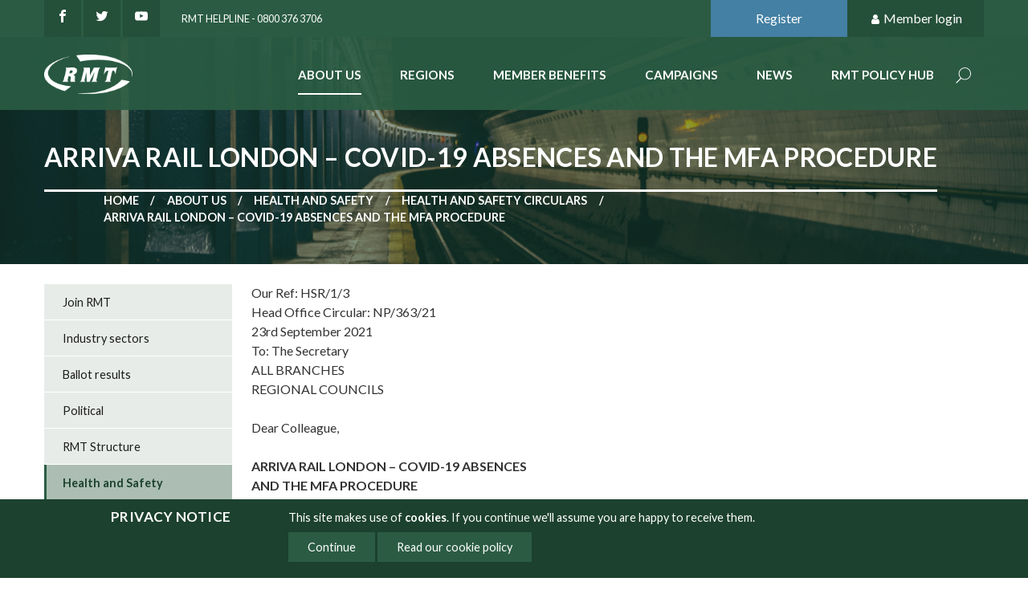

--- FILE ---
content_type: text/html;charset=UTF-8
request_url: https://www.rmt.org.uk/about/health-and-safety/health-and-safety-circulars/arriva-rail-london--covid-19-absences-and-the-mfa-procedure2309/
body_size: 25216
content:
<!DOCTYPE html>
<html lang="en">
<head>
	<!-- Google tag (gtag.js) -->
<script async src="https://www.googletagmanager.com/gtag/js?id=G-8SK15JXN18"></script>
<script>
  window.dataLayer = window.dataLayer || [];
  function gtag(){dataLayer.push(arguments);}
  gtag('js', new Date());

  gtag('config', 'G-8SK15JXN18');
</script>
<!-- End Google tag (gtag.js) -->
<meta http-equiv="Content-Type" content="text/html; charset=UTF-8">
	<meta name="viewport" content="width=device-width, initial-scale=1.0, minimum-scale=1.0, maximum-scale=1.0, user-scalable=no">
	<title>Arriva Rail London – Covid-19 Absences and the MFA procedure - rmt</title>
	<link href="https://www.rmt.org.uk/public/css/main_css-rmt.b8c7c804ae647ca9d46f121117d3e571.css" media="all" rel="stylesheet">
	<link href="https://www.rmt.org.uk/public/css/print_css-rmt.aaf95811373a9dd2f61ecd8ba355a513.css" media="print" rel="stylesheet">
	<!--[if IE]>
	<link href="https://www.rmt.org.uk/public/css/legacy_css-rmt.29f75452e49c341125a0afe8d292032a.css"  media="all" rel="stylesheet">
	<![endif]-->

	<meta property="og:site_name" content="RMT">
<meta property="og:title" content="Arriva Rail London – Covid-19 Absences and the MFA procedure">
<meta property="og:type" content="website">
<meta property="og:url" content="https://www.rmt.org.uk/about/health-and-safety/health-and-safety-circulars/arriva-rail-london--covid-19-absences-and-the-mfa-procedure2309/">
<meta property="og:image" content="https://www.rmt.org.uk/themes/rmt/gfx/logos/social-logo.jpg">
<meta name="twitter:card" content="summary">
<meta name="twitter:url" content="https://www.rmt.org.uk/about/health-and-safety/health-and-safety-circulars/arriva-rail-london--covid-19-absences-and-the-mfa-procedure2309/">
<meta name="twitter:title" content="Arriva Rail London – Covid-19 Absences and the MFA procedure">
<meta property="twitter:image" content="https://www.rmt.org.uk/themes/rmt/gfx/logos/social-logo-twitter.jpg"><script src="https://www.rmt.org.uk/public/js/jquery_script-rmt.ebd5db4affeb1747dea89eda38f52737.js"></script>
	</head>
<body class="default-template preview-false three-columns default">
	<!-- Google Tag Manager (noscript) -->
<noscript><iframe src="https://www.googletagmanager.com/ns.html?id=G-8SK15JXN18"
height="0" width="0" style="display:none;visibility:hidden"></iframe></noscript>
<!-- End Google Tag Manager (noscript) -->
<div id="cookie-notification" class="open"><div class="inner"><h2>Privacy notice</h2>
			<p>This site makes use of <strong>cookies</strong>. If you
				continue we'll assume you are happy to receive them.
				</p>
			<ul>
				<li class="continue"><a href="/about/health-and-safety/health-and-safety-circulars/arriva-rail-london--covid-19-absences-and-the-mfa-procedure2309/">Continue</a></li>
				<li><a href="/privacy/cookies/">Read our cookie policy</a></li>
				</ul></div></div>
		<div class="page" id="page">
		<!--jsearch-ignore-->
<header class="page-header"  id="page-header">
	<div class="container container--topMast">
		<div class="container-inner">
			<div class="mast-social">
				<a class="socialLink socialLink--facebook" href="https://www.facebook.com/RMTunion" title="Like us on Facebook"><picture width="16" height="20" class="svgIcon" title="facebook">
  <source type="image/svg+xml" srcset="https://www.rmt.org.uk/themes/rmt/gfx/icons/SVG/facebook.svg" width="16" height="20">
  <img src="https://www.rmt.org.uk/themes/rmt/gfx/icons/PNG/facebook.png"alt="facebook"  width="16" height="20" style="width: 16px; height: 20px">
</picture></a>
				<a class="socialLink socialLink--twitter" href="https://twitter.com/RMTunion" title="Follow us on Twitter" ><picture width="16" height="20" class="svgIcon" title="twitter">
  <source type="image/svg+xml" srcset="https://www.rmt.org.uk/themes/rmt/gfx/icons/SVG/twitter.svg" width="16" height="20">
  <img src="https://www.rmt.org.uk/themes/rmt/gfx/icons/PNG/twitter.png"alt="twitter"  width="16" height="20" style="width: 16px; height: 20px">
</picture></a>
				<a class="socialLink socialLink--youtube" href="https://www.youtube.com/user/RMTtelevision" title="See our channel on YouTube"><picture width="16" height="20" class="svgIcon" title="youtube">
  <source type="image/svg+xml" srcset="https://www.rmt.org.uk/themes/rmt/gfx/icons/SVG/youtube.svg" width="16" height="20">
  <img src="https://www.rmt.org.uk/themes/rmt/gfx/icons/PNG/youtube.png"alt="youtube"  width="16" height="20" style="width: 16px; height: 20px">
</picture></a>
				<a class="mast-telephone" href="tel:">RMT Helpline - 0800 376 3706</a>
			</div>

			<div class="mast-user">
				<a class="mast-user-button join" href="https://eservices.rmt.org.uk/index.php/interface/
Registration">Register</a>
	<a class="mast-user-button login" href="#member-controls"><picture width="14" height="14" class="svgIcon" title="user">
  <source type="image/svg+xml" srcset="https://www.rmt.org.uk/themes/rmt/gfx/icons/SVG/user.svg" width="14" height="14">
  <img src="https://www.rmt.org.uk/themes/rmt/gfx/icons/PNG/user.png"alt="user"  width="14" height="14" style="width: 14px; height: 14px">
</picture> Member login</a>
	<div class="member-controls" id="member-controls">
		<form action="https://www.rmt.org.uk/login/" method="post" class="form form--login">
			<label for="username" class="login">Member number</label>
			<input type="text" name="username" />
			<label for="password" class="login">Password</label>
			<input type="password" name="password" />
			<input type="hidden" name="action" value="login" />
			<input type="hidden" name="destination" value="/about/health-and-safety/health-and-safety-circulars/arriva-rail-london--covid-19-absences-and-the-mfa-procedure2309/" />
			<a href="https://eservices.rmt.org.uk/index.php/interface/
ForgottenPassword">Forgotten Password</a><button type="submit" class="button">Login</button>
		</form>
	</div>
</div>
		</div>
	</div>
	<div class="container container--nav">
		<div class="container-inner">
			<div id="logo"><a href="https://www.rmt.org.uk/home">	
					<img src="https://www.rmt.org.uk/themes/rmt/gfx/rmt-logo.png" width="140" alt="RMT Logo"/>
				</a>
			</div><!--jsearch-ignore-->
<div class="offCanvas">
	<nav class="nav nav--level1" id="nav-primary">
		<ul class="nav-list">
			<li id="nav-about" class="nav-item is-active">
					<a href="https://www.rmt.org.uk/about/">About Us</a>
				</li><li id="nav-regions" class="nav-item inactive">
					<a href="https://www.rmt.org.uk/regions/">Regions</a>
				</li><li id="nav-member-benefits" class="nav-item inactive">
					<a href="https://www.rmt.org.uk/member-benefits/">Member benefits</a>
				</li><li id="nav-campaigns" class="nav-item inactive">
					<a href="https://www.rmt.org.uk/campaigns/">Campaigns</a>
				</li><li id="nav-news" class="nav-item inactive">
					<a href="https://www.rmt.org.uk/news/">News</a>
				</li><li id="nav-rmt-policy-hub" class="nav-item inactive">
					<a href="https://www.rmt.org.uk/rmt-policy-hub/">RMT Policy Hub</a>
				</li><li class="nav-item nav-item--search">
				<a href="https://www.rmt.org.uk/site-search/">Search</a>
				<form action="https://www.rmt.org.uk/site-search/" method="get" class="form form--search">
					<input type="text" name="keywords" class="in-keywords" placeholder=" Search here..." >
					<button type="submit" class="button button--solidSecondary">Search</button>
				</form>
			</li>
			</ul>
	</nav>
</div>
<!--jsearch-end-ignore--></div>
	</div>
</header>
<!--jsearch-end-ignore--><div class="container container--h1" style="background-image: url(/themes/rmt/gfx/default-mast-background.jpg)">
	<div class="container-inner">
		<h1>
			Arriva Rail London – Covid-19 Absences and the MFA procedure</h1>
		<nav class="nav nav--breadcrumbs">
	


<ol><li class="branch"><a href="/home/">Home</a></li><li class="branch"><a href="../../../">About us</a></li><li class="branch"><a href="../../">Health and Safety</a></li><li class="branch"><a href="../">Health and Safety Circulars</a></li><li class="leaf">Arriva Rail London &ndash; Covid-19 Absences and the MFA procedure</li></ol>
</nav></div>
</div><main class="page-main" id="page-main">
			<div class="container container--primary" id="primary">
	<div class="container-inner">
		

<div class="wysiwyg"><p>Our Ref: HSR/1/3<br>Head Office Circular: NP/363/21<br>23rd September 2021<br>To: The Secretary<br>ALL BRANCHES<br>REGIONAL COUNCILS<br> <br>Dear Colleague,<br> <br><strong>ARRIVA RAIL LONDON – COVID-19 ABSENCES</strong><br><strong>AND THE MFA PROCEDURE</strong><br> <br>Your National Executive Committee (NEC) met on 21st September 2021 to discuss a report from the Lead Officer on the intention of ARL (Arriva Rail London) to count Covid-19 related sickness absences in the MFA (Management for Attendance) procedure. The NEC resolved as follows:<br> <br>This NEC is shocked that with the winter months approaching and a predicted rise in&nbsp;people contracting Covid-19 that this employer is proposing to no longer exempt our&nbsp;members from the MFA process for Covid-19 related sickness. This could lead to staffinfected with Covid-19 attending work and spreading the virus to colleagues.<br> <br>We instruct the General Secretary to write to the company informing them we are now indispute over this issue, furthermore, prepare a ballot for industrial action of all affected&nbsp;members.<br> <br>The General Secretary is also instructed to call a meeting of relevant reps, the Senior&nbsp;Assistant General Secretary and this NEC.<br> <br>Relevant Regional Councils, Branches and Members to be informed.<br> <br>Please bring the contents of this circular to the attention of relevant members.<br> <br>Yours sincerely</p> 
<p><br>Michael Lynch<br>General Secretary</p></div>
		<!--jsearch-ignore-->
<div class="page-tools">
	<div class="page-share">
		<a href="#page-share" class="page-share-button" title="Share this page"><picture width="20" height="20" class="svgIcon" title="share alt">
  <source type="image/svg+xml" srcset="https://www.rmt.org.uk/themes/rmt/gfx/icons/SVG/share-alt.svg" width="20" height="20">
  <img src="https://www.rmt.org.uk/themes/rmt/gfx/icons/PNG/share-alt.png"alt="share alt"  width="20" height="20" style="width: 20px; height: 20px">
</picture> Share</a>
		<div class="page-share-options" id="page-share">
			<a title="Share on google" class="google modal_link window" href="https://plus.google.com/share?url=https://www.rmt.org.uk/about/health-and-safety/health-and-safety-circulars/arriva-rail-london--covid-19-absences-and-the-mfa-procedure2309/" onclick="javascript:window.open(this.href,
		  '', 'menubar=no,toolbar=no,resizable=yes,scrollbars=yes,height=600,width=600');return false;"><picture width="20" height="20" class="svgIcon" title="Share on google">
  <source type="image/svg+xml" srcset="https://www.rmt.org.uk/themes/rmt/gfx/icons/SVG/google.svg" width="20" height="20">
  <img src="https://www.rmt.org.uk/themes/rmt/gfx/icons/PNG/google.png"alt="Share on google"  width="20" height="20" style="width: 20px; height: 20px">
</picture></a>
				
			<a title="Share on Twitter" class="twitter modal_link window" target="_blank" data-windowHeight="255" data-modalTitle="Share on Twitter" href="https://twitter.com/intent/tweet?original_referer=https://www.rmt.org.uk/about/health-and-safety/health-and-safety-circulars/arriva-rail-london--covid-19-absences-and-the-mfa-procedure2309/&amp;text=Arriva+Rail+London+%E2%80%93+Covid-19+Absences+and+the+MFA+procedure%20%7C%20RMT&amp;url=https://www.rmt.org.uk/about/health-and-safety/health-and-safety-circulars/arriva-rail-london--covid-19-absences-and-the-mfa-procedure2309/" data-trackable="true" data-category="SOCIAL" data-action="Share to Twitter" data-label="Arriva Rail London – Covid-19 Absences and the MFA procedure"><picture width="20" height="20" class="svgIcon" title="Share on Twitter">
  <source type="image/svg+xml" srcset="https://www.rmt.org.uk/themes/rmt/gfx/icons/SVG/twitter2.svg" width="20" height="20">
  <img src="https://www.rmt.org.uk/themes/rmt/gfx/icons/PNG/twitter2.png"alt="Share on Twitter"  width="20" height="20" style="width: 20px; height: 20px">
</picture></a>

			<a title="Share on LinkedIn" class="linkedin modal_link window" target="_blank" data-windowHeight="500" data-modalTitle="Share on LinkedIn" href="https://www.linkedin.com/shareArticle?mini=true&amp;url=https://www.rmt.org.uk/about/health-and-safety/health-and-safety-circulars/arriva-rail-london--covid-19-absences-and-the-mfa-procedure2309/&amp;title=Arriva+Rail+London+%E2%80%93+Covid-19+Absences+and+the+MFA+procedure" data-trackable="true" data-category="SOCIAL" data-action="Share to LinkedIn" data-label="Arriva Rail London – Covid-19 Absences and the MFA procedure"><picture width="20" height="20" class="svgIcon" title="Share on LinkedIn">
  <source type="image/svg+xml" srcset="https://www.rmt.org.uk/themes/rmt/gfx/icons/SVG/linkedin.svg" width="20" height="20">
  <img src="https://www.rmt.org.uk/themes/rmt/gfx/icons/PNG/linkedin.png"alt="Share on LinkedIn"  width="20" height="20" style="width: 20px; height: 20px">
</picture></a>

			<a title="Share on Facebook" class="facebook modal_link window" target="_blank" data-windowHeight="200" data-modalTitle="Share on Facebook" href="https://www.facebook.com/sharer/sharer.php?u=https://www.rmt.org.uk/about/health-and-safety/health-and-safety-circulars/arriva-rail-london--covid-19-absences-and-the-mfa-procedure2309/&amp;t=Arriva+Rail+London+%E2%80%93+Covid-19+Absences+and+the+MFA+procedure" data-trackable="true" data-category="SOCIAL" data-action="Share to Facebook" data-label="Arriva Rail London – Covid-19 Absences and the MFA procedure"><picture width="20" height="20" class="svgIcon" title="Share on Facebook">
  <source type="image/svg+xml" srcset="https://www.rmt.org.uk/themes/rmt/gfx/icons/SVG/facebook.svg" width="20" height="20">
  <img src="https://www.rmt.org.uk/themes/rmt/gfx/icons/PNG/facebook.png"alt="Share on Facebook"  width="20" height="20" style="width: 20px; height: 20px">
</picture></a>

			<a title="Email to a friend" class="email" href="mailto:?Subject=Shared%20from%20RMT%20website&amp;Body=Arriva Rail London – Covid-19 Absences and the MFA procedure%20-%20https://www.rmt.org.uk/about/health-and-safety/health-and-safety-circulars/arriva-rail-london--covid-19-absences-and-the-mfa-procedure2309/" data-trackable="true" data-category="
				SOCIAL" data-action="Email to a friend" data-label="Arriva Rail London – Covid-19 Absences and the MFA procedure"><picture width="20" height="20" class="svgIcon" title="Email to a friend">
  <source type="image/svg+xml" srcset="https://www.rmt.org.uk/themes/rmt/gfx/icons/SVG/envelope-open.svg" width="20" height="20">
  <img src="https://www.rmt.org.uk/themes/rmt/gfx/icons/PNG/envelope-open.png"alt="Email to a friend"  width="20" height="20" style="width: 20px; height: 20px">
</picture></a>
		</div>
	</div>
	<a class="page-print" href="javascript:window.print()" title="Print this page"><picture width="20" height="20" class="svgIcon" title="print">
  <source type="image/svg+xml" srcset="https://www.rmt.org.uk/themes/rmt/gfx/icons/SVG/print.svg" width="20" height="20">
  <img src="https://www.rmt.org.uk/themes/rmt/gfx/icons/PNG/print.png"alt="print"  width="20" height="20" style="width: 20px; height: 20px">
</picture> Print</a>
</div>
<!--jsearch-end-ignore--></div>
</div><div class="container container--secondary" id="secondary">
	<div class="container-inner">
		<!--jsearch-ignore-->
<nav id="nav2" class="nav nav--level2">
	<ul class="nav-list"><li class="nav-item inactive">
				<a href="/about/join-rmt/">Join RMT</a>
				</li><li class="nav-item inactive">
				<a href="/about/industry-sectors/">Industry sectors</a>
				</li><li class="nav-item inactive">
				<a href="/about/ballot-results/">Ballot results</a>
				</li><li class="nav-item inactive">
				<a href="/about/policies/">Political</a>
				</li><li class="nav-item inactive">
				<a href="/about/rmt-structure/">RMT Structure</a>
				</li><li class="nav-item  is-active">
				<a href="/about/health-and-safety/">Health and Safety</a>
				<ul class="nav-list"><li class="nav-item inactive">
		<a href="/about/health-and-safety/rmt-health-and-safety-conference-2026/">RMT Health and Safety Conference 2026</a>
		</li><li class="nav-item inactive">
		<a href="/about/health-and-safety/health-and-safety-conference-2025/">Health &amp; Safety Conference 2025</a>
		</li><li class="nav-item inactive">
		<a href="/about/health-and-safety/health-and-safety-resources-for-reps/">Health and Safety Resources for Reps</a>
		</li><li class="nav-item  is-active">
		<a href="/about/health-and-safety/health-and-safety-circulars/">Health and Safety Circulars</a>
		<ul class="nav-list"><li class="nav-item inactive">
		<a href="/about/health-and-safety/health-and-safety-circulars/safety-reps-newsletter--spring-2024/">SAFETY REPS NEWSLETTER &ndash; SPRING 2024</a>
	</li></ul>
</li><li class="nav-item inactive">
		<a href="/about/health-and-safety/working-time-regulations/">Working Time Regulations</a>
		</li><li class="nav-item inactive">
		<a href="/about/health-and-safety/useful-links/">Useful Links</a>
		</li><li class="nav-item inactive">
		<a href="/about/health-and-safety/railway-work-life-and-death-project/">'Railway Work, Life &amp; Death' project</a>
		</li><li class="nav-item inactive">
		<a href="/about/health-and-safety/mental-health/">Mental Health</a>
		</li><li class="nav-item inactive">
		<a href="/about/health-and-safety/health-issues/">Health Issues</a>
		</li><li class="nav-item inactive">
		<a href="/about/health-and-safety/seafarer-fatigue/">Seafarer fatigue</a>
		</li><li class="nav-item inactive">
		<a href="/about/health-and-safety/maritime-health-and-safety/">Maritime Health &amp; Safety</a>
		</li><li class="nav-item inactive">
		<a href="/about/health-and-safety/bus-workers-health-and-safety/">Bus Workers' Health &amp; Safety</a>
		</li><li class="nav-item inactive">
		<a href="/about/health-and-safety/health/">Health</a>
		</li><li class="nav-item inactive">
		<a href="/about/health-and-safety/womens-occupational-health-and-safety/">Women&rsquo;s Occupational Health and Safety</a>
		</li><li class="nav-item inactive">
		<a href="/about/health-and-safety/cleaners-health-and-safety-advice/">Cleaners Health and Safety Advice</a>
		</li><li class="nav-item inactive">
		<a href="/about/health-and-safety/health-and-safety-reps-newsletter/">Health and Safety Reps Newsletter</a>
		</li><li class="nav-item inactive">
		<a href="/about/health-and-safety/safety/">Safety</a>
		</li><li class="nav-item inactive">
		<a href="/about/health-and-safety/become-a-rmt-safety-representative/">Become a RMT Safety Representative</a>
		</li><li class="nav-item inactive">
		<a href="/about/health-and-safety/rmt-women-safety-representatives-recruitment-campaign/">RMT WOMEN SAFETY REPRESENTATIVES RECRUITMENT CAMPAIGN</a>
		</li><li class="nav-item inactive">
		<a href="/about/health-and-safety/memorandum-of-understanding-between-the-health-and-safety/">Memorandum of Understanding between the Health and Safety Executive, Maritime and Coastguard Agency and Marine Accident Investigation branch:</a>
		</li><li class="nav-item inactive">
		<a href="/about/health-and-safety/orr-raib-rssb-annual-health-and-safety-reports-202425/">ORR, RAIB, RSSB ANNUAL HEALTH AND SAFETY REPORTS 2024/25</a>
		</li></ul>
</li><li class="nav-item inactive">
				<a href="/about/pensions/">Pensions</a>
				</li><li class="nav-item inactive">
				<a href="/about/legal-services/">Legal services</a>
				</li><li class="nav-item inactive">
				<a href="/about/women-members/">Women Members</a>
				</li><li class="nav-item inactive">
				<a href="/about/black-and-ethnic-minorities-members/">Black and Ethnic Minorities members</a>
				</li><li class="nav-item inactive">
				<a href="/about/lgbt-members/">LGBT+ Members</a>
				</li><li class="nav-item inactive">
				<a href="/about/disabled-members/">Disabled Members</a>
				</li><li class="nav-item inactive">
				<a href="/about/young-members/">Young Members</a>
				</li><li class="nav-item inactive">
				<a href="/about/visit-us/">Visit us</a>
				</li><li class="nav-item inactive">
				<a href="/about/rmt-rule-book/">RMT Rule Book</a>
				</li><li class="nav-item inactive">
				<a href="/about/my-rmt/">My RMT</a>
				</li><li class="nav-item inactive">
				<a href="/about/update-your-details/">Update your details</a>
				</li><li class="nav-item inactive">
				<a href="/about/branch-directory/">Branch Directory</a>
				</li><li class="nav-item inactive">
				<a href="/about/rmt-privacy-notice/">RMT Privacy Notice</a>
				</li><li class="nav-item inactive">
				<a href="/about/national-dispute-fund/">National Dispute Fund</a>
				</li><li class="nav-item inactive">
				<a href="/about/credit-union/">Credit Union</a>
				</li></ul>
 </nav>
<!--jsearch-end-ignore--></div>
</div><div class="container container--tertiary" id="tertiary">
	<div class="container-inner">		
		</div>
</div></main>
		<!--jsearch-ignore-->







	
	
	  
	  
	    
	    
	    
	    



	  
	
<div class="container container--foot" id="foot">
	<div class="container-inner">
		
		<div class="grid grid--spaced">
			<div class="grid-cell u-md-size1of2 u-lg-size1of4">
				<div class="foot-address">
					<h5>RMT Head Office</h5>

					<ul><li class="foot-address-line1"><img src="https://www.rmt.org.uk/themes/rmt/gfx/address-card.png" alt=""> Unity House</li>
						<li class="foot-address-line2">39 Chalton Street</li>
						<li class="foot-address-line3">London NW1 1JD</li>
						<li class="foot-address-tel"><img src="https://www.rmt.org.uk/themes/rmt/gfx/fax.png" alt=""> Tel: 020 7387 4771</li>
						<li class="foot-address-email"><img src="https://www.rmt.org.uk/themes/rmt/gfx/envelope-open.png" alt=""> Email: <a href="mailto:info@rmt.org.uk" >info@rmt.org.uk</a></li>
					</ul><p class="promoted-by">Promoted by RMT, 39 Chalton Street, London, NW1 1JD</p>	
				</div>
			</div>

			<div class="grid-cell u-md-size1of2 u-lg-size1of4">
				<div class="foot-quickLinks">
					<h5>Quick Links</h5>	
					<ul>
						<li><a href="http://www.rmt.org.uk/about/my-rmt/" title="My RMT">My RMT</a></li><li><a href="/about/ballot-results/" title="Ballot Results">Ballot Results</a></li><li><a href="http://www.rmt.org.uk/about/legal-services/" title="Legal Services">Legal Services</a></li><li><a href="https://www.rmt.org.uk/about/branch-directory/" title="Branch Directory">Branch Directory</a></li><li><a href="https://www.rmt-shop.org.uk" title="RMT Webshop">RMT Webshop</a></li><li><a href="https://www.rmt.org.uk/about/national-dispute-fund/?preview=true" title="National Dispute Fund">National Dispute Fund</a></li><li><a href="/member-benefits/rmt-partner-services/" title="RMT Partner Services">RMT Partner Services</a></li><li><a href="https://www.rmt.org.uk/about/covid-19/?preview=true" title="Covid-19 guidance">Covid-19 guidance</a></li></ul>	
				</div>
			</div>

			<div class="grid-cell u-lg-size2of4"><h5>Update my details</h5>
				<p>
					Login to My RMT below or email 
					<a href="mailto:info@rmt.org.uk">info@rmt.org.uk</a> 
					or call our freephone 
					<a href="tel:0800 376 3706">0800 376 3706</a>
				</p>
				<form action="https://www.rmt.org.uk/login/" method="post" class="form form--footLogin">
					<fieldset>
						<div class="form-inputs">
							<input type="text" name="username" title="Member number" placeholder="Member number" />
						</div>

						<div class="form-inputs">
							<input type="password" name="password" title="Password" placeholder="Password" />
						</div>
					</fieldset>
					<input type="hidden" name="action" value="login" />
					<input type="hidden" name="destination" value="/members-area/" />
					<button type="submit" class="button button--solidSecondary">Login</button>
					<a href="https://eservices.rmt.org.uk/index.php/interface/
ForgottenPassword">Forgotten Password</a>
				</form>
			</div>
		</div></div>
</div>
<div class="container container--footBottom" id="foot">
	<div class="container-inner">
		<p class="copyright">&copy; Copyright RMT 2026</p>
		
		<nav class="nav nav--foot">
			<ul class="nav-list">
				<li class="nav-item pos1"><a href="https://www.rmt.org.uk/sitemap/">Sitemap</a></li><li class="nav-item pos2"><a href="https://www.rmt.org.uk/privacy/">Privacy &amp; Cookies</a></li><li class="nav-item pos3"><a href="https://www.rmt.org.uk/contact/">Contact</a></li></ul>
		</nav>

		<p class="credit"><a href="https://www.netxtra.net/">Website developed by NetXtra</a></p>
	</div>
</div><!--jsearch-end-ignore--></div>
	<script type="text/javascript" src="/public/js/main-rmt.7c4b0fae6880133ee71feeccecd1893b.js"></script>
		<script>
	!function(d,s,id){var js,fjs=d.getElementsByTagName(s)[0];if(!d.getElementById(id)){js=d.createElement(s);js.id=id;js.src="//platform.twitter.com/widgets.js";fjs.parentNode.insertBefore(js,fjs);}}(document,"script","twitter-wjs");
</script>
</body>
</html>
